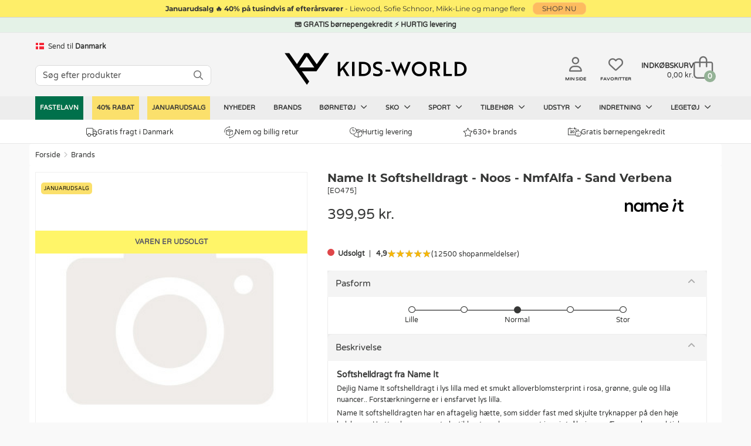

--- FILE ---
content_type: text/html; charset=UTF-8
request_url: https://www.kids-world.dk/name-it-softshelldragt-noos-nmfalfa-sand-verbena-p-296281.html
body_size: 20063
content:
<!DOCTYPE html>
<html dir="LTR" lang="da">
<head>
    <meta charset="utf-8">
            <meta name="viewport" content="width=1200"/>
    
        <meta name="robots" content="noindex,nofollow" />    <link rel="canonical" href="https://www.kids-world.dk/name-it-softshelldragt-noos-nmfalfa-sand-verbena-p-296281.html" />        <script>
        window.kw = window.kw || {};
        window.kw.device = "d";
        window.kw.language = {"id":"4","name":"danish","code":"da","use_subfolder":"0","domain_name":"www.kids-world.dk","native_urls":"1"};
        window.kw.currency = {"iso_alphabetic":"DKK","iso_numeric":"208","prefix":"","suffix":"kr."};
        window.kw.country = "57";
        window.kw.checkoutStartPage = "\/checkout_customer.php";
        window.kw.cartPage = "\/shopping_cart.php";
        window.kw.lang = {"ERROR_EMAIL_HAS_NO_AT":"Der er intet @ i den indtastede email","ERROR_EMAIL_HAS_SPACE":"Der m\u00e5 ikke v\u00e6re mellemrum i den indtastede email","ERROR_EMAIL_HAS_COMMA":"Der m\u00e5 ikke v\u00e6re komma i den indtastede email","ERROR_EMAIL_INVALID_EMAIL_EMPTY":"Den indtastede email er tom","ERROR_EMAIL_INVALID_EMAIL":"Kontroller venligst emailen er korrekt indtastet.","yourreceivingnewsletter":"Vi har modtaget din tilmelding til vores nyhedsbrev","somethingwentwrong":"Noget gik galt, pr\u00f8v igen!","showLess":"Vis mindre","showMore":"Vis mere","pickASize":"Du skal v\u00e6lge en st\u00f8rrelse!","allBrands":"Alle brands","verifyemailempty":"Din email m\u00e5 ikke v\u00e6re tom","verifyemailat":"Din email skal have et @","verifyemailcomma":"Din email m\u00e5 ikke indeholde et komma","verifyemailspace":"Din email m\u00e5 ikke indeholde et mellemrum","verifyemailinvalid":"Kontroller den indtastede email er korrekt","yourinput":"Du har skrevet","didyoumean":"Mente du","yes":"Ja","no":"Nej","yourreceivingnewslettertext":"<em>OBS: Vil du gerne v\u00e6re sikker p\u00e5 at modtage vores nyhedsbrev? <u><a href=\"newsletter-help.php\">F\u00f8lg denne guide<\/a><\/u>.<\/em>","giftWrappingGiftNumber":"Gave nr.","noServicePoints":"Ingen posthus\/pakkeshops fundet","gettingServicePoints":"Henter posthus\/pakkeshops"};

            </script>
    <meta name="p:domain_verify" content="0c977826c1f7e38ac5a8529c1036b3bb"/>
    <script type="text/javascript">
                        window.dataLayer = window.dataLayer || [];
                        function gtag() {
                            dataLayer.push(arguments);
                        }
                    </script><script>gtag("set", {"first_party_collection":true,"page_design":"desktop","country_code":"DK","language_code":"DA","exp_variant_string":"KW-00000001-0000B","page_type":"product"});</script>
            <!-- Google Tag Manager -->
            <script>!function(){"use strict";function l(e){for(var t=e,r=0,n=document.cookie.split(";");r<n.length;r++){var o=n[r].split("=");if(o[0].trim()===t)return o[1]}}function s(e){return localStorage.getItem(e)}
            function u(e){return window[e]}function d(e,t){e=document.querySelector(e);return t?null==e?void 0:e.getAttribute(t):null==e?void 0:e.textContent}
            var e=window,t=document,r="script",n="dataLayer",o="PP5HHK",a="https://gtm.kids-world.dk",i="",c="uiwyirmq",E="cookie",I="cvid",v="",g=!1;
                try{var g=!!E&&(m=navigator.userAgent,!!(m=new RegExp("Version/([0-9._]+)(.*Mobile)?.*Safari.*").exec(m)))&&16.4<=parseFloat(m[1]),A="stapeUserId"===E,f=g&&!A?function(e,t,r){void 0===t&&(t="");
                var n={cookie:l,localStorage:s,jsVariable:u,cssSelector:d},t=Array.isArray(t)?t:[t];if(e&&n[e])for(var o=n[e],a=0,i=t;a<i.length;a++){var c=i[a],c=r?o(c,r):o(c);if(c)return c}else console.warn("invalid uid source",e)}(E,I,v):void 0;
                    g=g&&(!!f||A)}catch(e){console.error(e)}var m=e,E=(m[n]=m[n]||[],m[n].push({"gtm.start":(new Date).getTime(),event:"gtm.js"}),t.getElementsByTagName(r)[0]),I="dataLayer"===n?"":"&l="+n,v=f?"&bi="+encodeURIComponent(f):"",
                    A=t.createElement(r),e=g?"kp"+c:c,n=!g&&i?i:a;A.async=!0,A.src=n+"/"+e+".js?st="+o+I+v,null!=(f=E.parentNode)&&f.insertBefore(A,E)}();</script>
            <!-- End Google Tag Manager -->
            <script type="text/javascript">                                               
                window.cookieConcentEvent = new Promise( function( resolve, reject ) {                    
                    window.addEventListener("CookieInformationConsentGiven",function(event) {                    
                        const firstPopup = (document.cookie.indexOf("CookieInformationConsent=") === -1) ? true : false;
                        if(!firstPopup){
                            resolve(true);
                        }
                        else {
                            reject(true);
                        }                         
                    }, false);                                                  
                });                                
            </script><script async type="text/javascript" src="" data-consent-src="https://s.kk-resources.com/leadtag.js" data-category-consent="cookie_cat_marketing" ></script>
    <!--<meta http-equiv="X-UA-Compatible" content="IE=edge">-->

    <meta http-equiv="PICS-Label" content='(PICS-1.1 "http://www.classify.org/safesurf/" L gen true for "https://www.Kids-world.dk" r (SS~~000 1))'>
        <meta name="msvalidate.01" content="F8C5C59FC59B185653CB9CDDE3916ABE" />
    <meta name="ahrefs-site-verification" content="23c5f43921401a7b1bdb26dee6647d250ddaa05719bb9f6f0156a277927fe0c7">
    <base href="https://www.kids-world.dk/">

            <link rel="preload" href="https://cdn.kids-world.dk/libraries/fontawesome/kit/css/all.css?v=20230929" as="style" onload="this.rel='stylesheet'">
    
    <link rel="apple-touch-icon" sizes="57x57" href="/images/favicons/apple-touch-icon-57x57.png?v=A00wz0l3Rjz">
    <link rel="apple-touch-icon" sizes="60x60" href="/images/favicons/apple-touch-icon-60x60.png?v=A00wz0l3Rjz">
    <link rel="apple-touch-icon" sizes="72x72" href="/images/favicons/apple-touch-icon-72x72.png?v=A00wz0l3Rjz">
    <link rel="apple-touch-icon" sizes="76x76" href="/images/favicons/apple-touch-icon-76x76.png?v=A00wz0l3Rjz">
    <link rel="apple-touch-icon" sizes="114x114" href="/images/favicons/apple-touch-icon-114x114.png?v=A00wz0l3Rjz">
    <link rel="apple-touch-icon" sizes="120x120" href="/images/favicons/apple-touch-icon-120x120.png?v=A00wz0l3Rjz">
    <link rel="apple-touch-icon" sizes="144x144" href="/images/favicons/apple-touch-icon-144x144.png?v=A00wz0l3Rjz">
    <link rel="apple-touch-icon" sizes="152x152" href="/images/favicons/apple-touch-icon-152x152.png?v=A00wz0l3Rjz">
    <link rel="apple-touch-icon" sizes="180x180" href="/images/favicons/apple-touch-icon-180x180.png?v=A00wz0l3Rjz">
    <link rel="icon" type="image/png" href="/images/favicons/favicon-32x32.png?v=A00wz0l3Rjz" sizes="32x32">
    <link rel="icon" type="image/png" href="/images/favicons/android-chrome-192x192.png?v=A00wz0l3Rjz" sizes="192x192">
    <link rel="icon" type="image/png" href="/images/favicons/favicon-96x96.png?v=A00wz0l3Rjz" sizes="96x96">
    <link rel="icon" type="image/png" href="/images/favicons/favicon-16x16.png?v=A00wz0l3Rjz" sizes="16x16">
    <link rel="manifest" href="/images/favicons/manifest.json?v=A00wz0l3Rjz">
    <link rel="mask-icon" href="/images/favicons/safari-pinned-tab.svg?v=A00wz0l3Rjz" color="#5bbad5">
    <link rel="shortcut icon" href="/images/favicons/favicon.ico?v=A00wz0l3Rjz">
    <meta name="msapplication-TileColor" content="#00aba9">
    <meta name="msapplication-TileImage" content="/images/favicons/mstile-144x144.png?v=A00wz0l3Rjz">
    <meta name="msapplication-config" content="/images/favicons/browserconfig.xml?v=A00wz0l3Rjz">
    <meta name="theme-color" content="#ffffff">
    <meta name="apple-mobile-web-app-title" content="Kids-world">
    <meta name="application-name" content="Kids-world">
    <link rel="preload" href="/assets/libs/kids-world-icons/style.css" as="style" onload="this.rel='stylesheet'">

    
    <script>
        /*! loadCSS. [c]2017 Filament Group, Inc. MIT License */
        /* This file is meant as a standalone workflow for
        - testing support for link[rel=preload]
        - enabling async CSS loading in browsers that do not support rel=preload
        - applying rel preload css once loaded, whether supported or not.
        */
        (function( w ){
            "use strict";
            // rel=preload support test
            if( !w.loadCSS ){
                w.loadCSS = function(){};
            }
            // define on the loadCSS obj
            var rp = loadCSS.relpreload = {};
            // rel=preload feature support test
            // runs once and returns a function for compat purposes
            rp.support = (function(){
                var ret;
                try {
                    ret = w.document.createElement( "link" ).relList.supports( "preload" );
                } catch (e) {
                    ret = false;
                }
                return function(){
                    return ret;
                };
            })();

            // if preload isn't supported, get an asynchronous load by using a non-matching media attribute
            // then change that media back to its intended value on load
            rp.bindMediaToggle = function( link ){
                // remember existing media attr for ultimate state, or default to 'all'
                var finalMedia = link.media || "all";

                function enableStylesheet(){
                    // unbind listeners
                    if( link.addEventListener ){
                        link.removeEventListener( "load", enableStylesheet );
                    } else if( link.attachEvent ){
                        link.detachEvent( "onload", enableStylesheet );
                    }
                    link.setAttribute( "onload", null );
                    link.media = finalMedia;
                }

                // bind load handlers to enable media
                if( link.addEventListener ){
                    link.addEventListener( "load", enableStylesheet );
                } else if( link.attachEvent ){
                    link.attachEvent( "onload", enableStylesheet );
                }

                // Set rel and non-applicable media type to start an async request
                // note: timeout allows this to happen async to let rendering continue in IE
                setTimeout(function(){
                    link.rel = "stylesheet";
                    link.media = "only x";
                });
                // also enable media after 3 seconds,
                // which will catch very old browsers (android 2.x, old firefox) that don't support onload on link
                setTimeout( enableStylesheet, 3000 );
            };

            // loop through link elements in DOM
            rp.poly = function(){
                // double check this to prevent external calls from running
                if( rp.support() ){
                    return;
                }
                var links = w.document.getElementsByTagName( "link" );
                for( var i = 0; i < links.length; i++ ){
                    var link = links[ i ];
                    // qualify links to those with rel=preload and as=style attrs
                    if( link.rel === "preload" && link.getAttribute( "as" ) === "style" && !link.getAttribute( "data-loadcss" ) ){
                        // prevent rerunning on link
                        link.setAttribute( "data-loadcss", true );
                        // bind listeners to toggle media back
                        rp.bindMediaToggle( link );
                    }
                }
            };

            // if unsupported, run the polyfill
            if( !rp.support() ){
                // run once at least
                rp.poly();

                // rerun poly on an interval until onload
                var run = w.setInterval( rp.poly, 500 );
                if( w.addEventListener ){
                    w.addEventListener( "load", function(){
                        rp.poly();
                        w.clearInterval( run );
                    } );
                } else if( w.attachEvent ){
                    w.attachEvent( "onload", function(){
                        rp.poly();
                        w.clearInterval( run );
                    } );
                }
            }


            // commonjs
            if( typeof exports !== "undefined" ){
                exports.loadCSS = loadCSS;
            }
            else {
                w.loadCSS = loadCSS;
            }
        }( typeof global !== "undefined" ? global : this ) );
    </script>

    <link rel="stylesheet" href="/public/css/themes.css" media="all" charset="UTF-8">
    <link rel="stylesheet" href="/public/css/style.css" media="all" charset="UTF-8">
    
    <link rel="stylesheet" href="/public/libs/sweetalert/css/sweetalert.min.css" media="print" onload="this.media='all'">
    <noscript><link rel="stylesheet" href="/public/libs/sweetalert/css/sweetalert.min.css"></noscript>
    
<script src="/public/js/libs/fancyapp-ui-5.0.36/fancybox/fancybox.umd.js"></script>
<script src="/public/js/libs/fancyapp-ui-5.0.36/carousel/carousel.umd.js"></script>
<script src="/public/js/libs/fancyapp-ui-5.0.36/carousel/carousel.thumbs.umd.js"></script>
<link rel="stylesheet" href="/public/js/libs/fancyapp-ui-5.0.36/carousel/carousel.css" />
<link rel="stylesheet" href="/public/js/libs/fancyapp-ui-5.0.36/fancybox/fancybox.css" />
<link rel="stylesheet" href="/public/js/libs/fancyapp-ui-5.0.36/carousel/carousel.thumbs.css" />
    <script>var requirejs = { waitSeconds: 0 };</script>
    <script src='/public/js/require.js?v=202512101310'></script>
    <script async src="/public/js/change_locals.js"></script>

                
<title id="speakable-title">Name It Softshelldragt - Noos - NmfAlfa - Sand Verbena</title><meta id="speakable-meta-desc" name="Description" content="Name It Softshelldragt - Noos - NmfAlfa - Sand Verbena &raquo; Gratis kredit i op til 3 måneder &raquo; Fragtfri i DK &#10003;." />
<meta property="fb:admins" content="1733960718"/>
<meta property="fb:app_id" content="134603209945928"/>
<meta property="og:type" content="website"/>
<meta property="og:url" content="https://www.kids-world.dk/name-it-softshelldragt-noos-nmfalfa-sand-verbena-p-296281.html"/>
<meta property="og:title" content="Name It Softshelldragt - Noos - NmfAlfa - Sand Verbena"/>
<meta property="og:description" content="Name It Softshelldragt - Noos - NmfAlfa - Sand Verbena"/>
<meta property="og:image:url" content="https://www.kids-world.dk/images/no_image.jpg"/>
<meta property="og:image:secure_url" content="https://www.kids-world.dk/images/no_image.jpg"/>
<meta property="og:image:type" content="image/jpeg"/>
<meta property="og:image:width" content="681"/>
<meta property="og:image:height" content="749"/>
<meta property="og:image:alt" content="Name It Softshelldragt - Noos - NmfAlfa - Sand Verbena"/>
<meta property="og:locale" content="da_DK"/>
<meta name="DCTERMS.modified" content="2023-02-06">

<script async src="public/js/productinfo.js" charset="utf-8"></script>


    </head>
<!--[if IE ]>
<body class="ie" data-d="d" data-lang="danish"><![endif]-->
<!--[if !IE]>-->
<body data-d="d" data-lang="danish"><!--<![endif]-->
<input type="hidden" id="hiddenUsersLanguageValue" value="danish" />
<input type="hidden" id="hiddenUsersCurrencyCode" value="DKK" />
<input type="hidden" id="hiddenUsersCurrencyPrefix" value="" />
<input type="hidden" id="hiddenUsersCurrencySuffix" value="kr." />
<input type="hidden" id="hiddenUsersPriceVatSuffix" value="" />
<input type="hidden" id="hiddenUsersCurrency" value="208" />

<noscript><iframe src="https://gtm.kids-world.dk/ns.html?id=GTM-PP5HHK&gtm_auth=mbDJi5rmHaqeltjJFRGMmg&gtm_preview=env-2&gtm_cookies_win=x" height="0" width="0" style="display:none;visibility:hidden;"></iframe></noscript>


<div id="app" class="">
            <header id="header-section">
    
    <div id="topbanner-wrapper">
                            <a href="/spar-40-c-15144.html" class="click-counter" data-id="11493" data-type="banner">
                    <div id="topbanner-counter" class="topbanner yellow-banner">
                <div class="topbanner_item">
                    <b>Januarudsalg &#128293; 40% på tusindvis af efterårsvarer </b>                     -                     Liewood, Sofie Schnoor, Mikk-Line og mange flere                     <span class="button button-small">SHOP NU</span>                </div>
                <input type="hidden" name="topBannerTitle" value="Januarudsalg &#128293; 40% på tusindvis af efterårsvarer" />
                <input type="hidden" name="topBannerText" value="Liewood, Sofie Schnoor, Mikk-Line og mange flere" />
                <input type="hidden" name="topBannerDesign" value="yellow" />
                <input type="hidden" name="topBannerUrl" value="/spar-40-c-15144.html" />
            </div>
                    </a>
            </div>


<style>
    #topbanner-countdown {
        background-color: #303034;
        color: #ffffff;
        display: inline-grid;
        grid-template-columns: auto auto auto auto;
        gap: 0 10px;
        line-height: 1;
        padding: 2px 10px;
        position: relative;
        top: -6px;
        font-size: 10px;
        font-weight: normal;
        border-radius: 3px;
            }
</style>
    <div id="status-banner">💳 GRATIS børnepengekredit ⚡ HURTIG levering</div>    <div class="header">
        <div class="header-inner">
            <div class="header-lang">
                                    <div id="changeLocals">
    <div class="change-locals change-locals--header ">
        <button class="change-locals__btn" onclick="toggleClassHiddenByElementId('changeLocalsModal', true);toggleClassHiddenByElementId('changeLocalsNotification', false);">
            <img src="./images/blank.png" alt="DK-flag" data-src="https://cdn.kids-world.dk/images/flags/16/DK.png" width="16" height="16" />
            <span>Send til</span>
            <strong>Danmark</strong>
        </button>
                <div class="change-locals__notification  hidden" id="changeLocalsNotification">
            <div class="notification__body">
                <p>Vi har sat dit leveringsland til: <strong>Danmark</strong>.</p>
                <div class="notification__action">
                    <button class="button button--primary" onclick="toggleClassHiddenByElementId('changeLocalsNotification', false);">OK</button>
                    <button class="button button--secondary" onclick="toggleClassHiddenByElementId('changeLocalsNotification', false);toggleClassHiddenByElementId('changeLocalsModal', true);">Skift leveringsland</button>
                </div>
            </div>
        </div>
            </div>
</div>
                            </div>
                            <div class="header-search search">
                                            <form id="quicksearchForm" name="quick_find" action="/advanced_search_result.php" method="get" class="searchBox header-search__form">
                            <div class="header-search__group search-input-group">
                                <input id="quicksearchInput" autocomplete="off" class="header-search__input" name="keywords" value="" placeholder="S&oslash;g efter produkter">
                                <button aria-label="S&Oslash;G" id="quicksearchSubmit" type="submit" class="header-search__button">
                                    <i class="fa-regular fa-magnifying-glass"></i>
                                </button>
                            </div>
                        </form>
                                    </div>
            
            <div class="header-brand">
                <a class="header-brand__logo" href="/" aria-label="Kids-world">
                    <i class="kw-logo"></i>
                </a>
            </div>
            <div class="header-utils">
                                    <a href="/my-page.php" class="header-utils__login">
                        <i class="fa-regular fa-user"></i>
                        <span class="txt">Min side</span>
                    </a>
                    <a href="/favorites.php" class="header-utils__favorites">
                        <i class="fa-regular fa-heart"></i>
                        <span class="txt">Favoritter</span>
                    </a>
                                <div class="header-utils__cart">
                    
<div id="cartTop" class="cart-top">

    <div class="cart-top-mini">
        <a href="/shopping_cart.php">
            <div class="cart-top-mini__inner">
                                    <span class="cart-top-mini__info">
                        <span class="cart-top-mini__info-headline">Indk&oslash;bskurv</span>
                        <span class="cart-top-mini__info-total"><span id="cartTopTotal">0,00 kr.</span></span>
                    </span>
                                <span class="cart-top-mini__gfx">
                    <span id="cartTopCount" class="cart-top-mini__gfx-count">0</span>
                    <i class="fa-light fa-bag-shopping"></i>
                </span>
            </div>
        </a>
    </div>

            <!-- Show on hover -->
        <div class="cart-top-dropdown hidden">
        <div class="body">
            <ul class="cart-products" id="carttop-products">
                            </ul>
            <div class="cart-empty hidden">Din indk&oslash;bskurv er tom!</div>
        </div>
        <div class="total-price">
            <span class="cart-total-label">Total ekskl. fragt</span>
            <span class="cart-total">
                <span id="cartDropdownTotal">
                    0,00 kr.                </span>
            </span>
            <div  class="cart-top-dropdown__redeemcodes" id="viewCartTopRedeemcodes">
                            </div>
        </div>
        <div class="footer">
            <div class="points">
                            <div class="point">
                    <span class="icon"><i class="fal fa-truck"></i></span>
                    <span class="text">
                        Gratis fragt i Danmark                    </span>
                </div>
                            <div class="point">
                    <span class="icon"><i class="kw-return"></i></span>
                    <span class="text">
                        Nem og billig retur                    </span>
                </div>
                            <div class="point">
                    <span class="icon"><i class="kw-child-support-payment"></i></span>
                    <span class="text">
                        Gratis b&oslash;rne-pengekredit                    </span>
                </div>
                            <div class="point">
                    <span class="icon"><i class="kw-delivery-time"></i></span>
                    <span class="text">
                        Levering 1-2 dage                    </span>
                </div>
                        </div>
            <div class="row buttons text-right">
                                    <img src="/public/themes/default/danish/images/e-maerke-2.png" alt="Kids-world er e-maerket" width="50" height="40">
                                <a href="/shopping_cart.php" class="cart-top-button button success">
                    <i class="kw-cart"></i> G&aring; til indk&oslash;bskurven                </a>
            </div>
        </div>
    </div>
    </div>                </div>
            </div>

                        <!--  quicksearch--shown -->
<section id="quicksearch-section">
    <div class="quicksearch-header">
        <ul>
            <li><p>Din s&oslash;gning</p></li>
            <li class="designers-toplvl"><p id="quicksearchHeaderSubmit" class="quicksearch-header__submit-btn">Se alle resultater&nbsp;(<span class="count quicksearchNumberOfResults"></span>)</p></li>
        </ul>
    </div>
    <div class="quicksearch">
        <aside class="quicksearch__col quicksearch__col--aside">
            <div class="quicksearch-area quicksearch-predictions">
                <div id="quicksearchPredictions"></div>
            </div>
            <div class="quicksearch-area quicksearch-popsearchterms">
                <div id="quicksearchPopSearchTerms">
                    
    <b class="quicksearch-area__header">Popul&aelig;re s&oslash;gninger</b>
    <div id="quicksearchPopSearchTermsResults" class="quicksearch-area__results quicksearch-popsearchterms__results">
        <ul class="quicksearch-area__results__list popsearchterms">
                                        <li class="quicksearch-area__results__list-item popsearchterms">
                                <a href="/advanced_search_result.php?keywords=name+it">
                                    Name It                                </a>
                            </li>
                                                    <li class="quicksearch-area__results__list-item popsearchterms">
                                <a href="/advanced_search_result.php?keywords=hummel">
                                    Hummel                                </a>
                            </li>
                                                    <li class="quicksearch-area__results__list-item popsearchterms">
                                <a href="/advanced_search_result.php?keywords=mikk-line">
                                    Mikk-Line                                </a>
                            </li>
                                                    <li class="quicksearch-area__results__list-item popsearchterms">
                                <a href="/advanced_search_result.php?keywords=minymo">
                                    Minymo                                </a>
                            </li>
                                                    <li class="quicksearch-area__results__list-item popsearchterms">
                                <a href="/advanced_search_result.php?keywords=flyverdragt">
                                    Flyverdragt                                </a>
                            </li>
                                                    <li class="quicksearch-area__results__list-item popsearchterms">
                                <a href="/advanced_search_result.php?keywords=vinterst%26oslash%3Bvler">
                                    Vinterst&oslash;vler                                </a>
                            </li>
                                                    <li class="quicksearch-area__results__list-item popsearchterms">
                                <a href="/advanced_search_result.php?keywords=vinterjakker">
                                    Vinterjakker                                </a>
                            </li>
                                                    <li class="quicksearch-area__results__list-item popsearchterms">
                                <a href="/advanced_search_result.php?keywords=bamser">
                                    Bamser                                </a>
                            </li>
                                </ul>
    </div>
                </div>
            </div>
            <!--<div class="quicksearch-area quicksearch-categories">
                <div id="quicksearchCategories"></div>
            </div>-->
            <div class="quicksearch-area quicksearch-brands">
                <div id="quicksearchBrands"></div>
            </div>
        </aside>
        <main class="quicksearch__col quicksearch__col--main">
            <div class="quicksearch-area quicksearch-products">
                <b class="quicksearch-area__header">
                    Produkter                    <button type="button" id="quicksearchAreaHeaderBtnClose" class="quicksearch-area__header-close"><i class="fa-regular fa-xmark" aria-hidden="true"></i></button>
                </b>
                <div id="quicksearchProducts"></div>
                <div class="quicksearch-products__footer">
                    <button type="button" class="quicksearch-products__footer-btn" id="quicksearchProductsSubmit">Se alle resultater<span class="count quicksearchNumberOfResults"></span></button>
                </div>
            </div>
        </main>
    </div>
</section>                    </div>
    </div>
    <div id="main-navigation">
    <nav id="top-navigation">
        <ul class="top-navigation-ul">
                        												
					<li  class="nav-item--green"  data-index="50619" data-showDropDown="0" >
                        <a href="/costumes.php" data-toplevel="50619" data-level="1" data-groupid="-1">
                            Fastelavn                                                    </a>
					</li>
														
					<li  class="nav-item--yellowSale"  data-index="15144" data-showDropDown="1" >
                        <a href="/40-rabat-c-15144.html" data-toplevel="15144" data-level="1" data-groupid="-1">
                            40% RABAT                                                    </a>
					</li>
														
					<li  class="nav-item--yellowSale"  data-index="611" data-showDropDown="0" >
                        <a href="/januarudsalg-c-611.html" data-toplevel="611" data-level="1" data-groupid="-1">
                            Januarudsalg                                                    </a>
					</li>
														
					<li  data-index="3232" data-showDropDown="0" >
                        <a href="/products_new.php" data-toplevel="3232" data-level="1" data-groupid="-1">
                            Nyheder                                                    </a>
					</li>
														
					<li  data-index="3231" data-showDropDown="0" >
                        <a href="/list.php" data-toplevel="3231" data-level="1" data-groupid="-1">
                            Brands                                                    </a>
					</li>
														
					<li  data-index="3229" data-showDropDown="1" >
                        <a href="/boernetoej-c-3226_3229.html" data-toplevel="3229" data-level="1" data-groupid="-1">
                            Børnetøj                            <i class="fa-regular fa-angle-down"></i>                        </a>
					</li>
														
					<li  data-index="2313" data-showDropDown="1" >
                        <a href="/sko-c-3226_2313.html" data-toplevel="2313" data-level="1" data-groupid="-1">
                            Sko                            <i class="fa-regular fa-angle-down"></i>                        </a>
					</li>
														
					<li  data-index="8821" data-showDropDown="1" >
                        <a href="/sport.php" data-toplevel="8821" data-level="1" data-groupid="-1">
                            Sport                            <i class="fa-regular fa-angle-down"></i>                        </a>
					</li>
														
					<li  data-index="3233" data-showDropDown="1" >
                        <a href="/accessories.php" data-toplevel="3233" data-level="1" data-groupid="-1">
                            Tilbehør                            <i class="fa-regular fa-angle-down"></i>                        </a>
					</li>
														
					<li  data-index="3227" data-showDropDown="1" >
                        <a href="/gear.php" data-toplevel="3227" data-level="1" data-groupid="-1">
                            Udstyr                            <i class="fa-regular fa-angle-down"></i>                        </a>
					</li>
														
					<li  data-index="3230" data-showDropDown="1" >
                        <a href="/interior.php" data-toplevel="3230" data-level="1" data-groupid="-1">
                            Indretning                            <i class="fa-regular fa-angle-down"></i>                        </a>
					</li>
														
					<li  data-index="123" data-showDropDown="1" >
                        <a href="/toys.php" data-toplevel="123" data-level="1" data-groupid="-1">
                            Legetøj                            <i class="fa-regular fa-angle-down"></i>                        </a>
					</li>
													<li class="after" style="line-height: 1px; font-size: 1px;"></li>
			        </ul>

    </nav>
    <div id="navigation-dropdown" class="hidden"></div>
</div>
    
<div class="main-usp">
    <div class="main-usp__inner">
                    <div>
                <a href="/shipping-and-delivery.php"><i class="fal fa-truck"></i> Gratis fragt i Danmark</a>
            </div>
                    <div>
                <a href="/returns.php"><i class="kw-return"></i> Nem og billig retur</a>
            </div>
                    <div>
                <a href="/shipping-and-delivery.php"><i class="kw-delivery-time"></i> Hurtig levering</a>
            </div>
                    <div>
                <a href="/list.php?catId=3231"><i class="fal fa-star"></i> 630+ brands</a>
            </div>
                    <div>
                <a href="/credit.php"><i class="kw-child-support-payment"></i> Gratis b&oslash;rnepengekredit</a>
            </div>
            </div>
</div></header>

    
    <main class="container content">
        <ol class="breadcrumb"><li><a href="/">Forside</a></li><li><a href="/brands-c-3226_3231.html">Brands</a></li></ol><script type="application/ld+json">{"@context":"https:\/\/schema.org","@type":"BreadcrumbList","numberOfItems":2,"itemListElement":[{"@type":"ListItem","position":1,"item":{"name":"Forside","@id":"https:\/\/www.kids-world.dk\/"}},{"@type":"ListItem","position":2,"item":{"name":"Brands"}}]}</script>        <!-- Overwrite the layout file -->

<div id="productInfoStructuredData">

</div>

<div class="page-content clearfix product-info" id="product-info">

    
    <div class="content">
        <div class="clearfix">
            
            <div class="col-sm-5 col-xs-12 no-padding images">
                <div class="image-container">
                                            <div class="soldOutBannerImage">VAREN ER UDSOLGT</div>
                    
                    <div class="product__utils">
                        <a data-pcl class="product__utils-item product__utils-item--tag" style="--tag-color: #000000; --tag-bg-color: #fbe06c;" href="/40-rabat-c-15144.html"><span>JANUARUDSALG</span></a>                                            </div>

                    
                    <div id="mainImageContainer" class="f-carousel main-image-container" data-prev="Forrige billede" data-next="N&aelig;ste billede" >
                                                                                    <div class="f-carousel__slide" data-thumb-src="https://www.kids-world.dk/images/no_image.jpg" data-fancybox data-src="https://cdn.kids-world.dk/images/products/EO475/originals/EO475.jpg?v=1702156468">
                                    <img alt="Name It Softshelldragt - Noos - NmfAlfa - Sand Verbena" title="Name It Softshelldragt - Noos - NmfAlfa - Sand Verbena" src="https://www.kids-world.dk/images/no_image.jpg">
                                </div>
                                                                        </div>
                                                                            </div>
                <div class="dots hidden"></div>

            </div>


            <div class="col-sm-7 col-xs-12 product-price-section product-size-selection">

                <div class="product-price-section__head">
                    <h1 class="speakable-h1">Name It Softshelldragt - Noos - NmfAlfa - Sand Verbena</h1>
                    <span class="title-model">[EO475]</span>

                    <a href="/name-it-c-11914.html" title="Name It" alt="Name It børnetøj og babytøj"><img class="manufacturerImage" src="https://cdn.kids-world.dk/images/manufacturers/150x62/nameit_logo.png" alt="Name It børnetøj og babytøj"></a>                </div>

                <div id="productPriceView">
                            <div class="product-price-section__prices product-price-section__prices--normal">
            <span class="price price--normal">
                <span id="productDisplayPrice">399,95 kr.</span>            </span>
                    </div>
    
    <input type="hidden" id="productTotalPrice" value="239.97">
    <input type="hidden" id="productPrice" value="239.97" />
                    </div>

                <div class="clear"></div>
                

                <div class="service-link">
                                            <span class="stockStatusBullet stockStatusBullet--not_in_stock"><strong>Udsolgt</strong></span>                                        <!--<span>
                        <a id="product_info_shipping_and_delivery_link_2" onclick="javascript:displayProductInfo('product_info_shipping_and_delivery', true);">Gratis fragt i DK</a>
                                                    <span class="pipe"> | </span>
                            <a id="product_info_return_link_2" onclick="javascript:displayProductInfo('product_info_return', true);">Nem og billig retur</a>
                                            </span>-->
                        <div id="reviews" class="reviews reviews--slim">
        <a href="https://www.google.com/storepages?q=kids-world.dk&c=dk&v=19&so=NEWEST#reviews" target="_blank"  class="reviews__box">
                        <span class="reviews__score">
                <span>4,9</span>
            </span>
            <span class="reviews__rating rating" title="4,9">
                <span class="rating__scale">
                    <i class="fa-sharp fa-solid fa-star-sharp" aria-hidden="true"></i>
                    <i class="fa-sharp fa-solid fa-star-sharp" aria-hidden="true"></i>
                    <i class="fa-sharp fa-solid fa-star-sharp" aria-hidden="true"></i>
                    <i class="fa-sharp fa-solid fa-star-sharp" aria-hidden="true"></i>
                    <i class="fa-sharp fa-solid fa-star-sharp" aria-hidden="true"></i>
                    <span class="rating__score" style="width: 98%">
                        <i class="fa-sharp fa-solid fa-star-sharp" aria-hidden="true"></i>
                        <i class="fa-sharp fa-solid fa-star-sharp" aria-hidden="true"></i>
                        <i class="fa-sharp fa-solid fa-star-sharp" aria-hidden="true"></i>
                        <i class="fa-sharp fa-solid fa-star-sharp" aria-hidden="true"></i>
                        <i class="fa-sharp fa-solid fa-star-sharp" aria-hidden="true"></i>
                    </span>
                </span>
            </span>
                        <span class="reviews__count">
                <span>(12500 shopanmeldelser)</span>
            </span>
                    </a>
    </div>
                </div>
                <div class="clear"></div>


                            </div>
            <div class="col-sm-7 col-xs-12 pull-right ">
                <div class="product-description">
                                            <!-- Nav tab: Size Fit -->
                        <ul class="nav nav-tabs">
                            <li><a href="javascript:displayProductInfo('product_size_fit', false);" id="product_size_fit_link" class="tab-link-active">Pasform</a></li>
                        </ul>

                        <!-- Tab pane -->
                        <div class="tab-content-active" id="product_size_fit">
                            <div class="speakable-description tab-pane">
                                <div id="size-fit-container" >
                                    <div class="size-fit-bar">
                                        <span><i class="size-fit-value fa-regular fa-circle" data-size-fit-value="1"></i><br>Lille</span>
                                        <span><i class="size-fit-value fa-regular fa-circle" data-size-fit-value="2"></i></span>
                                        <span><i class="size-fit-value fa-solid fa-circle" data-size-fit-value="3"></i><br>Normal</span>
                                        <span><i class="size-fit-value fa-regular fa-circle" data-size-fit-value="4"></i></span>
                                        <span><i class="size-fit-value fa-regular fa-circle" data-size-fit-value="5"></i><br>Stor</span>
                                    </div>
                                                                    </div>
                                <p class="size-fit-text hidden">Dette produkt varierer i pasform, v&aelig;lg derfor f&oslash;rst en st&oslash;rrelse.</p>
                            </div>
                        </div>
                    
                    <!-- Nav tab: Description -->
                                            <ul class="nav nav-tabs">
                            <li><a href="javascript:displayProductInfo('product_info_description', false);" id="product_info_description_link" class="tab-link-active">Beskrivelse</a></li>
                        </ul>

                        <!-- Tab pane -->
                        <div class="tab-content-active" id="product_info_description">
                            
                            <div class="speakable-description tab-pane clearfix" >
                                <p><strong>Softshelldragt fra Name It</strong></p>
<p>Dejlig Name It softshelldragt&nbsp;i lys lilla med et smukt alloverblomsterprint i rosa, gr&oslash;nne, gule og lilla nuancer.. Forst&aelig;rkningerne er i ensfarvet lys lilla.</p>
<p>Name It&nbsp;softshelldragten har en aftagelig h&aelig;tte, som sidder fast med skjulte tryknapper p&aring; den h&oslash;je halskrave. H&aelig;tten har en smart elastikkant og skygge &oslash;verst i ansigts&aring;bningen. &AElig;rmerne har praktisk elastikkanter, og buksebenene har elastikkanter med justerbare, aftagelige gummistropper til at s&aelig;tte under fodt&oslash;jet.</p>
<p>Name It&nbsp;softshelldragten har ogs&aring; disse gode egenskaber:</p>
<ul>
<li>Vandt&aelig;t med et vands&oslash;jletryk p&aring; 8.000 mm</li>
<li>Vindt&aelig;t</li>
<li>&Aring;ndbar med en &aring;ndbarhed p&aring; 3.000 g/m2/24 h</li>
<li>Delvist tapede s&oslash;mme</li>
<li>Refleksdetaljer</li>
<li>Milj&oslash;venlig vand- og smudsafvisende coating uden brug af fluor (Bionic Finish Eco)</li>
</ul>
<p>Name It&nbsp;softshelldragten &aring;bnes fortil ved hj&aelig;lp af en lynl&aring;s med hagebeskytter og indvendig vindstolpe, og den har ekstra forst&aelig;rkninger p&aring; kn&aelig;ene og p&aring; numsen. Omkring skuldrene er der reflekspipings og midt p&aring; ryggen er der et refleksprint.</p>
<p>Softshelldragten har ikke vattering, og indvendigt er den foret med l&aelig;kkert, bl&oslash;dt fleece.</p>
<p>Fremstillet af:<br />- Ydre: 94% genanvendt polyester + 6% elastan<br />- Indre: 100% polyester</p>
<p><em>Model:&nbsp;NmfAlfa Suit Floral 2FO Noos, Style: 13209579, Farve:&nbsp;Sand Verbena</em></p>                            </div>

                            
                            
                            
                                                    </div>
                    
                        <!-- Nav tab: Details -->
    <ul class="nav nav-tabs">
        <li>
            <a href="javascript:displayProductInfo('product_info_details', false);" id="product_info_details_link" class="tab-link-active ">
                Detaljer            </a>
        </li>
    </ul>

    <!-- Tab pane -->
    <div class="tab-content-active " id="product_info_details">
        <div class="speakable-description tab-pane">
            <div class="tab-content__split">

                                    <div class="tab-content__split-item">
                        <h4 class="tab-content__headline">Egenskaber</h4>
                        <dl>
                            <div><dt>Mønster: </dt><dd>Blomstret, Print</dd></div><div><dt>Vandafvisende: </dt><dd>Ja</dd></div><div><dt>Vaskegrader: </dt><dd>30°</dd></div><div><dt>Anvisning: </dt><dd>Kan tørretumbles</dd></div><div><dt>Vandsøjletryk: </dt><dd>8.000</dd></div><div><dt>Åndbarhed: </dt><dd>3.000</dd></div><div><dt>Vindtæt: </dt><dd>Ja</dd></div><div><dt>Vandtæt: </dt><dd>Bionic Finish Eco, Coating, Tapede sømme</dd></div>                        </dl>
                    </div>
                
                                    <div class="tab-content__split-item">
                        <h4 class="tab-content__headline">Fremstillet af</h4>
                        <dl>
                            <div><dt>Genanvendt polyester</dt><dd></dd></div><div><dt>Elastan</dt><dd></dd></div><div><dt>Polyester</dt><dd></dd></div>                        </dl>
                    </div>
                
            </div>
        </div>
    </div>

<!-- Nav tab: Details -->
<ul class="nav nav-tabs">
    <li>
        <a href="javascript:displayProductInfo('product_info_product_info', false);" id="product_info_product_info_link" class="tab-link">
                        Produktinfo        </a>
    </li>
</ul>

<!-- Tab pane -->
<div class="tab-content" id="product_info_product_info">
    <div class="speakable-description tab-pane">
        <div class="tab-content__split">
            <dl>
                <div><dt>Varenr.:</dt><dd>EO475</dd></div>
                <div><dt>Status:</dt><dd>Ikke p&aring; lager</dd></div>
                <div><dt>MPN:</dt><dd>13209579-Sand Verbena</dd></div>
                <div><dt>Brand:</dt><dd><a href="/name-it-c-11914.html" title="Name It" alt="Name It børnetøj og babytøj">Name It</a></dd></div>
                <div><dt>Farve:</dt><dd>Rosa, Lilla</dd></div><div><dt>Farvekode:</dt><dd>Sand Verbena</dd></div><div><dt>Type:</dt><dd>Softshelldragter</dd></div><div><dt>Kollektion:</dt><dd>Name it NOOS</dd></div>            </dl>
        </div>
    </div>
</div>


                    <!-- Nav tab: Shipping and Delivery -->
                    <ul class="nav nav-tabs">
                        <li><a href="javascript:displayProductInfo('product_info_shipping_and_delivery', false);" id="product_info_shipping_and_delivery_link" class="tab-link">Fragt og levering</a></li>
                    </ul>

                    <!-- Tab pane -->
                    <div class="tab-content" id="product_info_shipping_and_delivery" data-nosnippet>
                        <div class="speakable-description tab-pane">
                            <form method="post" action="" id="change-country">
                                <div style="display: inline-block">
                                    V&aelig;lg dit leveringsland her:&nbsp;
                                </div>
                                <div style="display: inline-block" class="country-options">
                                    <select id="country-select" name="countryCookieValue"><option value="261" >Australien</option><option value="264" >Belgien</option><option value="279" >Bulgarien</option><option value="250" >Canada</option><option value="57" selected>Danmark</option><option value="267" >Estland</option><option value="255" >Finland</option><option value="263" >Frankrig</option><option value="248" >Færøerne</option><option value="278" >Grækenland</option><option value="245" >Grønland</option><option value="256" >Holland</option><option value="258" >Hong Kong</option><option value="265" >Irland</option><option value="247" >Island</option><option value="262" >Italien</option><option value="251" >Japan</option><option value="280" >Kroatien</option><option value="274" >Letland</option><option value="276" >Litauen</option><option value="268" >Luxembourg</option><option value="260" >New Zealand</option><option value="243" >Norge</option><option value="272" >Polen</option><option value="259" >Portugal</option><option value="273" >Rumænien</option><option value="253" >Schweiz</option><option value="283" >Singapore</option><option value="282" >Slovakiet</option><option value="281" >Slovenien</option><option value="254" >Spanien</option><option value="244" >Sverige</option><option value="284" >Sydkorea</option><option value="275" >Thailand</option><option value="277" >Tjekkiet</option><option value="246" >Tyskland</option><option value="269" >Ungarn</option><option value="249" >USA</option><option value="257" >Østrig</option></select>
                                </div>
                            </form>
                            <div id="shipping-overview"></div>
                        </div>
                    </div>

                    
                                            <!-- Nav tab: Return -->
                        <ul class="nav nav-tabs">
                            <li>
                                <a href="javascript:displayProductInfo('product_info_return', false);" id="product_info_return_link" class="tab-link">Returnering</a>
                            </li>
                        </ul>

                        <!-- Tab pane -->
                        <div class="tab-content" id="product_info_return" data-nosnippet>
                            <div class="speakable-description tab-pane" id="product_info_return_text"><p><p>Vi tilbyder en nem og billig retur med vores returlabel til 29,95 kr. Du kan frit v&aelig;lge om du vil returnere via <strong>PostNord</strong>, <strong>DAO</strong> eller <strong>GLS</strong>.&nbsp;Returlabelen indeholder omdeling til vores adresse, track and trace samt pakkeforsikring.&nbsp;Se udvalget af returlabels <a href="https://www.kids-world.dk/returlabel-c-1965.html"><strong>her</strong></a>.</p>
<p>&Oslash;nsker du mere dybdeg&aring;ende information om returnering?&nbsp;Se mere her:&nbsp;<strong><a href="/returns.php" target="_blank" rel="noopener">Returnering</a></strong>.</p></p>
</div>
                        </div>
                                    </div>
            </div>
        </div>
    </div>
</div>


<div class="product-info-tags clearfix"><b>Se flere lignende produkter her: &nbsp;</b>
    <br>
        <a href="/name-it-udsalg-c-611_11951.html">Name It Udsalg</a>&nbsp;&nbsp;&nbsp;
                <a href="/softshell-dragt-c-1960_1962.html">Softshell Dragt</a>&nbsp;&nbsp;&nbsp;
                <a href="/pigetoej-c-21.html">Pigetøj</a>&nbsp;&nbsp;&nbsp;
                <a href="/name-it-softshell-c-11914_17389.html">Name It Softshell</a>&nbsp;&nbsp;&nbsp;
        </div>







    </main>

            <section id="newsletter-signup-section" data-nosnippet>
    <div class="newsletter-signup newsletter-signup--footer" style="--newsletter-signup-bg-color: #D1AD85;">
        <div class="newsletter-signup-content" style="background-image: url(https://cdn.kids-world.dk/images/static/newsletter-signup.webp);">
            <div class="newsletter-signup-content__inner">
                <h3>Vind et gavekort p&aring; 1.000 kr.</h3>
<h4>Hver m&aring;ned tr&aelig;kker vi lod blandt alle vores nyhedsbrevsmodtagere.</h4>                                    <div class="newsletter-signup-content__group">
                        <input name="newsletter" type="email" id="newsletteremailfooter" value="" placeholder="Indtast din e-mailadresse" size="22">
                        <input type="hidden" name="signupSource" id="signupSource" value="FOOTER" />
                        <button id="newsletterFooterSignup">Tilmeld</button>
                    </div>
                                <p>N&aring;r du modtager vores nyhedsbrev, f&aring;r du besked om kampagner og nyheder samt inspiration til garderoben.</p>            </div>
        </div>
        <div class="newsletter-signup-streamer">
            <div class="newsletter-signup-streamer__inner">
                <p>Nyhedsbrevet udsendes flere gange om ugen. Ved at registrere dig, accepterer du vores <a href="/privacy-policy.php">databeskyttelsespolitik</a>.</p>            </div>
        </div>
    </div>
</section>        
<footer id="footer-section" data-nosnippet>
    <div class="footer ">
                    <div class="footer-contact" style="--area: contact;">
                <div class="footer-contact__item">
                    <h5 class="footer-contact__headline"><a href="/contact_us.php">Kontakt</a></h5>
                    <p>E-mail: <a href="mailto:kundeservice@kids-world.dk">kundeservice@kids-world.dk</a></p>
                    <p>Telefon: <a style="display: inline-block;" href="tel:004532173575">(+45) 32 17 35 75</a></p>
                </div>
                <div class="footer-contact__item footer-contact__item--split">
                    <h6 class="footer-contact__headline footer-contact__headline--sub">Telefontider</h6>
                    <p><span class="days">Man-fre:</span> <span>08:00 - 20:00</span></p>
                    <p><span class="days">L&oslash;r-s&oslash;n:</span> <span>09:00 - 15:00</span></p>
                                    </div>
                                    <div class="footer-contact__item footer-contact__item--split">
                        <h6 class="footer-contact__headline footer-contact__headline--sub footer-contact__headline--pre" aria-label="Afhentning" data-pre-desktop="Afhentning" data-pre-phone="&Aring;bningstid for afhentninger"></h6>
                        <p><span class="days-off">Man-fre: </span><span>08:00 - 18:00</span></p>
                        <p><span class="days-off">L&oslash;r-s&oslash;n: </span><span>09:00 - 12:00</span></p>
                    </div>
                                                <div class="footer-contact__item">
                    <p>Kids-world ApS<br />CVR: 44169134</p>
                </div>
            </div>

            <div class="footer-links footer-links--service" style="--area: service;">
                <h5 class="footer-links__headline" data-collapse-toggle="this">Kundeservice</h5>
                <ul class="footer-links__list">
                    <li><a href="/contact_us.php">Kontakt os</a></li><li><a href="/shipping-and-delivery.php">Fragt og levering</a></li><li><a href="/returns.php">Retur og fortrydelsesret</a></li><li><a href="/my-page.php">Ordrehistorik</a></li><li><a href="/customerservice.php">Hj&aelig;lpecenter</a></li><li><a href="/size-guide.php">Størrelsesguider</a></li><li><a href="/credit.php">B&oslash;rnepengebetaling</a></li>                </ul>
            </div>
            <div class="footer-links footer-links--info" style="--area: info;">
                <h5 class="footer-links__headline" data-collapse-toggle="this">Information</h5>
                <ul class="footer-links__list">
                    <li><a href="/about-us.php">Om Kids-world</a></li><li><a href="/jobs.php">Jobs</a></li><li><a href="/press-room.php">Presserum</a></li><li><a href="/faq.php">Spørgsmål og svar</a></li><li><a href="/newsletters.php">Afmeld nyhedsbrev</a></li><li><a href="/gavekort-c-409.html">Gavekort</a></li>                </ul>
            </div>

            <div class="footer-lang" style="--area: lang;">
                                    <h5 class="footer-lang__headline">Leveringsland</h5>
                                <div id="changeLocals">
    <div class="change-locals change-locals--footer ">
        <button class="change-locals__btn" onclick="toggleClassHiddenByElementId('changeLocalsModal', true);toggleClassHiddenByElementId('changeLocalsNotification', false);">
            <img src="./images/blank.png" alt="DK-flag" data-src="https://cdn.kids-world.dk/images/flags/16/DK.png" width="16" height="16" />
            <span>Send til</span>
            <strong>Danmark</strong>
        </button>
            </div>
</div>
            </div>

            <div class="footer-logos footer-logos--payment" style="--area: payment;">
                <h5 class="footer-logos__headline">Sikker betaling</h5>
                <ul class="footer-logos__list">
                    <li class="footer-logos__item"><img src="https://cdn.kids-world.dk/images/payment_methods/mobilepay_icon.png" alt="Betal med MobilePay" loading="lazy"></li><li class="footer-logos__item"><img src="https://cdn.kids-world.dk/images/payment_methods/dankort.png" alt="Betal med Dankort eller kreditkort" loading="lazy"></li><li class="footer-logos__item"><img src="https://cdn.kids-world.dk/images/payment_methods/visa.png" alt="Betal med Dankort eller kreditkort" loading="lazy"></li><li class="footer-logos__item"><img src="https://cdn.kids-world.dk/images/payment_methods/mastercard.png" alt="Betal med Dankort eller kreditkort" loading="lazy"></li><li class="footer-logos__item"><img src="https://cdn.kids-world.dk/images/payment_methods/apple-pay.png" alt="Apple Pay" loading="lazy"></li><li class="footer-logos__item"><img src="https://cdn.kids-world.dk/images/payment_methods/google-pay.png" alt="Google Pay" loading="lazy"></li>                </ul>
            </div>
            <div class="footer-logos footer-logos--delivery" style="--area: delivery;">
                <h5 class="footer-logos__headline">Hurtig levering</h5>
                <ul class="footer-logos__list">
                    <li class="footer-logos__item" data-id="5"><img src="https://cdn.kids-world.dk/images/shipping_methods/postnord.png" alt="Levering til arbejdsplads" loading="lazy"></li><li class="footer-logos__item" data-id="16"><img src="https://cdn.kids-world.dk/images/shipping_methods/dao.png" alt="Hjemmelevering" loading="lazy"></li><li class="footer-logos__item" data-id="3"><img src="https://cdn.kids-world.dk/images/shipping_methods/gls.png" alt="Levering til pakkeshop" loading="lazy"></li>                </ul>
            </div>
            <div class="footer-logos footer-logos--trade" style="--area: trade;">
                <h5 class="footer-logos__headline">Tryg handel</h5>
                <ul class="footer-logos__list">
                    <li class="footer-logos__item"><a href="https://www.google.com/storepages?q=kids-world.dk&c=dk&v=19&so=NEWEST#reviews" target="_blank" ><img alt="logos" src="https://cdn.kids-world.dk/images/static/google-reviews-icon.png" loading="lazy"></a></li>
                                        <li class="footer-logos__item"><a target="_blank" href="https://certifikat.emaerket.dk/kids-world.dk"><img alt="logos" src="https://cdn.kids-world.dk/images/static/e-maerke-lonely.png" loading="lazy"></a></li>
                                                                <li class="footer-logos__item">
                            <a target="_blank" href="https://www.ingenco2.dk/certificate/2541/da" title="CO2 Neutralt Website">
                                <img alt="CO2 Neutralt Website" src="https://assets.ingenco2.dk/icons/logo/regular_en.svg" width="53" height="25">
                            </a>
                        </li>
                                    </ul>
            </div>
            <div class="footer-logos footer-logos--socials" style="--area: socials;">
                <h5 class="footer-logos__headline">F&oslash;lg os p&aring;:</h5>
                <ul class="footer-logos__list">
                    <li class="footer-logos__item footer-logos__item--facebook"><a href="https://www.facebook.com/kidsworldDK" title="Facebook"><i class="kw-facebook"></i></a></li>
                    <li class="footer-logos__item footer-logos__item--instagram"><a href="https://www.instagram.com/kidsworlddk/" title="Instagram"><i class="kw-instagram"></i></a></li>
                    <li class="footer-logos__item footer-logos__item--linkedin"><a href="https://www.linkedin.com/company/kids-world.dk" title="Linkedin"><i class="kw-linkedin"></i></a></li>
                </ul>
            </div>
        
                    <div class="footer-dots-wrap" style="--area: dots;">
                <div class="footer-dots footer-dots--utils footer-dots--utils--inLastRow3">
                    <ul class="footer-dots__list" role="list">
                        <li><a href="/terms-and-conditions.php">Handelsbetingelser</a></li><li><a href="/privacy-policy.php">Databeskyttelse</a></li><li><a href="/imprint.php">Impressum</a></li><li><a href="/delivery-country.php">Leveringsland</a></li><li><a id="cookieConsentRenewBtn" href="javascript:void(CookieConsent.renew())">Cookies</a></li>                        <li><a href="/changedevice.php?device=m" class="desktop_btn">Mobil-visning</a></li>
                    </ul>
                </div>
                <div class="footer-dots footer-dots--company">
                    <ul class="footer-dots__list" role="list">
                        
<li>Kids-world</li>
<li>Smedevej 6</li>
<li>6710 Esbjerg V</li>
<li>Danmark</li>
<li>Telefon: <a href="tel:004532173575">(+45) 32 17 35 75</a></li>
                    </ul>
                </div>
            </div>
        
    </div>
    <input type="hidden" value="" id="selectedLevel1">
</footer></div>
<div id="desktop-overlay" class="modal hidden">
    <div class="modal__overlay" id="returnPortalContentModal">
        <div class="modal__container" id="returnPortalPage"></div>
    </div>
</div>
<div id="modalCheckoutCustomer" class="hidden"></div>
<div id="changeLocalsModal" class="modal hidden"><div class="modal__box">
    <button type="button" class="modal__box-close" onclick="toggleClassHiddenByElementId('changeLocalsModal', false);"><i class="fa-regular fa-xmark"></i></button>
    <div class="modal__body" id="landingPageDropDowns">
           </div>
</div></div>




<div id="productAddToCartBox">
    Tilf&oslash;jet kurv</div>
    <script type="application/ld+json">{"@context":"https:\/\/schema.org","@type":"OnlineStore","name":"Kids-world","url":"https:\/\/kids-world.dk","logo":"https:\/\/www.kids-world.dk\/public\/themes\/default\/danish\/images\/kids-world.png","email":"kundeservice@kids-world.dk","telephone":"+4532173575","sameAs":["https:\/\/www.facebook.com\/kidsworldDK","https:\/\/www.instagram.com\/kidsworlddk\/"],"contactPoint":{"@type":"ContactPoint","contactType":"Customer Support","email":"kundeservice@kids-world.dk","telephone":"+4532173575","availableLanguage":"DA,EN,SV,DE,NL,FI,FR,IS,NO,KO","hoursAvailable":[{"@type":"OpeningHoursSpecification","dayOfWeek":["https:\/\/schema.org\/Monday","https:\/\/schema.org\/Tuesday","https:\/\/schema.org\/Wednesday","https:\/\/schema.org\/Thursday"],"opens":"09:00","closes":"17:00"},{"@type":"OpeningHoursSpecification","dayOfWeek":"https:\/\/schema.org\/Friday","opens":"09:00","closes":"16:00"}]},"potentialAction":{"@type":"SearchAction","target":"https:\/\/www.kids-world.dk\/advanced_search_result.php?keywords={search_term_string}","query-input":"required name=search_term_string"}}</script>
<script type="text/javascript">
    document.addEventListener('DOMContentLoaded', function () {
        var countrySelect = document.querySelector('#country-select');
        var shippingOverview = document.querySelector('#shipping-overview');

        if(countrySelect && shippingOverview){

            countrySelect.addEventListener('change', function () {
                loadPage(countrySelect.value);
            });

            function loadPage(countryId) {
                var xhr = new XMLHttpRequest();
                xhr.open('POST', '/shipping-and-delivery-table.php', true);
                xhr.setRequestHeader('Content-Type', 'application/x-www-form-urlencoded');
                xhr.onreadystatechange = function () {
                    if (xhr.readyState === 4 && xhr.status === 200) {
                        let response = JSON.parse(xhr.responseText);
                        if(response){
                            shippingOverview.innerHTML = response.viewShippingAndDeliveryTable;
                        }
                    }
                };
                xhr.send('countryId=' + encodeURIComponent(countryId) + '&productId=296281');
            }

            loadPage(getCookie('country'));
        }
    });
</script>

<script>
    function init() {
        var imgDefer = document.getElementsByTagName('img');
        for (var i=0; i<imgDefer.length; i++) {
            if(imgDefer[i].getAttribute('data-src')) {
                imgDefer[i].setAttribute('src',imgDefer[i].getAttribute('data-src'));
            } } }
    window.onload = init;
</script>

<script type="text/javascript">
    function noEvent()
    {
        return false;
    }

    function setCookie(cname, cvalue, exdays) {
        var d = new Date();
        d.setTime(d.getTime() + (exdays*24*60*60*1000));
        var expires = "expires="+d.toUTCString();
        var domain = window.location.hostname;
        document.cookie = cname + "=" + cvalue + "; " + expires +";domain=" + domain + ";path=/";
    }

    function getCookie(cname) {
        var name = cname + "=";
        var ca = document.cookie.split(';');
        for(var i=0; i<ca.length; i++) {
            var c = ca[i];
            while (c.charAt(0)==' ') c = c.substring(1);
            if (c.indexOf(name) == 0) return c.substring(name.length, c.length);
        }
        return "";
    }

    
    function mobileBannerClose() {
        setCookie('mobileBannerClose', 1, 15);
        const mobileBannerCloseElement = document.querySelector('.mobileBannerClose');
        if (mobileBannerCloseElement) {
            mobileBannerCloseElement.style.display = 'none';
        }
    }

    function whosOnline() {
        let _refererUrl = encodeURIComponent('');
        let _requestUrl = encodeURIComponent('%2Fname-it-softshelldragt-noos-nmfalfa-sand-verbena-p-296281.html');
        let xhr = new XMLHttpRequest();
        xhr.open('POST', '/whos_online.php', true);
        xhr.setRequestHeader('Content-Type', 'application/x-www-form-urlencoded');
        xhr.send('refererUrl=' + _refererUrl + '&requestUrl=' + _requestUrl);
    }

</script>
            <script id="ze-snippet" async src="" data-consent-src="https://static.zdassets.com/ekr/snippet.js?key=c549eb6d-75b3-430c-a810-ac82d8fe34ba" data-category-consent="cookie_cat_functional"></script>
        <script type="text/javascript">
        window.addEventListener('CookieInformationConsentGiven', function(event) {
            if(window.zE !== undefined){
                if (CookieInformation.getConsentGivenFor('cookie_cat_marketing')) {
                    zE("messenger:set", "cookies", "all");
                }
                else if (CookieInformation.getConsentGivenFor('cookie_cat_functional')) {
                    zE("messenger:set", "cookies", "functional");
                }
                else {
                    zE("messenger:set", "cookies", "none");
                }
            }
        }, false);
    </script>
<script type="text/javascript">
    function removeURLParameter(url, parameter) {
        //prefer to use l.search if you have a location/link object
        var urlparts = url.split('?');
        if (urlparts.length >= 2) {

            var prefix = encodeURIComponent(parameter) + '=';
            var pars = urlparts[1].split(/[&;]/g);

            //reverse iteration as may be destructive
            for (var i = pars.length; i-- > 0;) {
                //idiom for string.startsWith
                if (pars[i].lastIndexOf(prefix, 0) !== -1) {
                    pars.splice(i, 1);
                }
            }

            return urlparts[0] + (pars.length > 0 ? '?' + pars.join('&') : '');
        }
        return url;
    }
    var urlParams = new URLSearchParams(window.location.search);
    if(urlParams.has('kwSelectedLanguage')){
        var newUrl = removeURLParameter(window.location.href,'kwSelectedLanguage');
        window.history.replaceState({}, document.title, newUrl);
    }
    if(urlParams.has('cntr')){
        var newUrl = removeURLParameter(window.location.href,'cntr');
        window.history.replaceState({}, document.title, newUrl);
    }
    if(urlParams.has('redeem')){
        var newUrl = removeURLParameter(window.location.href,'redeem');
        window.history.replaceState({}, document.title, newUrl);
    }
</script>
</body>
</html>

--- FILE ---
content_type: text/html; charset=UTF-8
request_url: https://www.kids-world.dk/ajaxGetSiteData.php
body_size: 1018
content:
{"pageType":"product","device":"d","cvid":"1769055380.6971a494ea9f04.21885844","language":{"id":"4","name":"danish","code":"da","use_subfolder":"0","domain_name":"www.kids-world.dk","native_urls":"1"},"tld":"dk","keywords":"","countryId":"57","currency":{"iso_alphabetic":"DKK","iso_numeric":"208","prefix":"","suffix":"kr."},"products_id":"296281","products":[{"products_id":"296281","taxonomy_id":"203","type":"Softshelldragter","gender":"Pige","manufacturers_name":"Name It","products_model":"EO475","products_name":"Name It Softshelldragt - Noos - NmfAlfa - Sand Verbena","products_link":"\/name-it-softshelldragt-noos-nmfalfa-sand-verbena-p-296281.html","products_image":null,"sizeFit":{"default":"3","preselectedValue":"3","values":[]},"productPrices":{"productPriceEx":"319.96","productPriceInc":"399.95","productDiscountPriceEx":"191.98","productDiscountPriceInc":"239.97","productDiscountAmountEx":"127.98","productDiscountAmountInc":"159.98"},"index":0,"position":1}],"customer_id":"standard","timestamp":1769055383}

--- FILE ---
content_type: text/html; charset=UTF-8
request_url: https://www.kids-world.dk/ajaxUpdateBannersDisplayCount.php
body_size: 163
content:
{"updatedIds":["11493"]}

--- FILE ---
content_type: application/javascript
request_url: https://www.kids-world.dk/public/js/productinfo.js
body_size: 2202
content:
function displayProductInfo(e,t){var o=document.getElementById(e),n=document.getElementById(e+"_link");o.classList.contains("tab-content-active")&&!t?(n.classList.remove("tab-link-active"),n.classList.add("tab-link"),o.classList.add("tab-content"),o.classList.remove("tab-content-active")):(n.classList.add("tab-link-active"),n.classList.remove("tab-link"),o.classList.remove("tab-content"),o.classList.add("tab-content-active"))}requirejs(["public/js/common"],(function(){requirejs(["app/navigation","app/cart","app/headerSearch","core","wishlist","utils","splide","app/tracking","selectedSize"],(function(e,t,o,n,a,r,i,s,c){const l=r.elementCheck(document.querySelector("#productInfoVariations")),d=r.elementCheck(document.querySelector("#productInfoVariationsShowAll"));l&&d&&d.addEventListener("click",(function(e){d.remove(),l.classList.contains("product-info-variations--closed")&&(l.classList.remove("product-info-variations--closed"),l.classList.add("product-info-variations--open"))}));const u=r.elementCheck(document.getElementById("mainImageContainer"));u&&(new Carousel(u,{transition:"slide",Dots:!1,Thumbs:{type:"classic",Carousel:{axis:"x",center:!1}},l10n:{NEXT:u.dataset.next,PREV:u.dataset.prev}},{Thumbs:Thumbs}),Fancybox.bind(u,"[data-fancybox]",{groupAll:!0,Thumbs:{type:"classic",Carousel:{}},dragToClose:!0,Hash:!1,backdropClick:"close",Toolbar:{display:{left:["infobar"],middle:[],right:["iterateZoom","close"]}},Images:{zoom:!1,Panzoom:{panMode:"mousemove",mouseMoveFactor:1.1}},l10n:{NEXT:u.dataset.next,PREV:u.dataset.prev},on:{init:e=>{history.replaceState(null,document.title,location),history.pushState(null,document.title,location),void 0!==window.zE&&window.zE("messenger","hide")},close:e=>{void 0!==window.zE&&window.zE("messenger","show")},"Carousel.change":e=>{if(e.lastFocus.classList.contains("f-thumbs__slide__button")){let t=e.getSlide().triggerEl.dataset.src.split("/").pop().split(".")[0];s.productImageClick(window.kw.siteData,t)}}}}),window.history&&window.history.pushState&&window.addEventListener("popstate",(function(e){e.stopPropagation(),Fancybox.close()}),!1));let m=r.elementCheck(document.querySelectorAll(".related-products-section .splide"));if(m){let e={type:"slider",autoplay:!1,gap:10,rewind:!0,trimSpace:!0,pagination:!1,perPage:5};"d"!==window.kw.device&&(e={type:"slider",autoplay:!1,gap:10,rewind:!0,trimSpace:!0,pagination:!1,perPage:2}),m.forEach(t=>{new i(t,e).mount()})}const p=r.elementCheck(document.querySelector("#product_info_shipping_and_delivery_link_2")),f=r.elementCheck(document.querySelector("#product_info_shipping_and_delivery_link")),v=r.elementCheck(document.querySelector("#product_info_return_link_2")),y=r.elementCheck(document.querySelector("#product_info_return_link"));p&&f&&p.addEventListener("click",(function(){"d"===document.querySelector("body").dataset.d?(f.style.scrollMarginTop="53px",f.scrollIntoView({behavior:"smooth",block:"start"})):(history.replaceState(null,document.title,location),history.pushState(null,document.title,location),document.querySelector(".darkOverlay").style.display="block",document.querySelector(".overlayContent").innerHTML=document.querySelector("#shipping-overview").innerHTML)})),v&&y&&v.addEventListener("click",(function(){"d"===document.querySelector("body").dataset.d?(y.style.scrollMarginTop="53px",y.scrollIntoView({behavior:"smooth",block:"start"})):(history.replaceState(null,document.title,location),history.pushState(null,document.title,location),document.querySelector(".darkOverlay").style.display="block",document.querySelector(".overlayContent").innerHTML=document.querySelector("#product_info_return").innerHTML)})),null!==document.querySelector(".darkOverlay")&&document.querySelector(".darkOverlay").addEventListener("click",(function(e){history.back(),this.style.display="none"})),function(){const e=document.querySelector("#productInfoVariations");e&&e.addEventListener("click",e=>{const t=e.target.closest(".product-info-variations__item a");if(t){let e=t.dataset.id,o=t.dataset.vpId,n=c.get(e);n&&c.save(e,n,[o])}})}(),window.siteDataRequest.then((function(e){if(72===e.images360.length){var t,o,n,a=0,r=!1,i=e.images360,s=[];function c(i=!1){if("m"==e.device)var l=459/417*(d=screen.width-22);else{var d=417;l=459}t.width=d,t.height=l,document.querySelector("#Canvas1").style.top=((l-302)/2*-1).toFixed(0)+"px",(a<0||a>=71)&&(a=0);var u=o.transformedPoint(0,0),m=o.transformedPoint(t.width,t.height);o.clearRect(u.x,u.y,m.x-u.x,m.y-u.y),null==s[a]&&(a=71),o.drawImage(s[a],0,0,d,l),1==i?r=!0:(n=setTimeout(c,60),a++,r=!1),71==a&&(a=0,clearTimeout(n),c())}function l(){r=!0,clearTimeout(n)}i.forEach(e=>{img=new Image,img.src=e,s.push(img)}),t=document.getElementById("Canvas1"),function(e){var t=document.createElementNS("http://www.w3.org/2000/svg","svg"),o=t.createSVGMatrix();e.getTransform=function(){return o};var n=[],a=e.save;e.save=function(){return n.push(o.translate(0,0)),a.call(e)};var r=e.restore;e.restore=function(){return o=n.pop(),r.call(e)};var i=e.scale;e.scale=function(t,n){return o=o.scaleNonUniform(t,n),i.call(e,t,n)};var s=e.rotate;e.rotate=function(t){return o=o.rotate(180*t/Math.PI),s.call(e,t)};var c=e.translate;e.translate=function(t,n){return o=o.translate(t,n),c.call(e,t,n)};var l=e.transform;e.transform=function(n,a,r,i,s,c){var d=t.createSVGMatrix();return d.a=n,d.b=a,d.c=r,d.d=i,d.e=s,d.f=c,o=o.multiply(d),l.call(e,n,a,r,i,s,c)};var d=e.setTransform;e.setTransform=function(t,n,a,r,i,s){return o.a=t,o.b=n,o.c=a,o.d=r,o.e=i,o.f=s,d.call(e,t,n,a,r,i,s)};var u=t.createSVGPoint();e.transformedPoint=function(e,t){return u.x=e,u.y=t,u.matrixTransform(o.inverse())}}(o=t.getContext("2d")),c(),o.save(),document.querySelector(".normalimages").style.display="none",document.querySelector(".threesixtyimages").style.display="block";var d,u=t.width/2,m=t.height/2;const v={x:null,y:null};["mousedown","touchstart"].forEach(e=>{t.addEventListener(e,(function(n){"touchstart"===e&&n.preventDefault(),document.body.style.mozUserSelect=document.body.style.webkitUserSelect=document.body.style.userSelect="none",u=n.offsetX||n.pageX-t.offsetLeft,m=n.offsetY||n.pageY-t.offsetTop,d=o.transformedPoint(u,m),!1}),!1)}),["mousemove","touchmove"].forEach(e=>{t.addEventListener(e,(function(o){let n=o;void 0!==o.touches&&(n=o.touches[0]),"touchmove"===e&&(d=!0),u=o.offsetX||o.pageX-t.offsetLeft,m=o.offsetY||o.pageY-t.offsetTop,!0,d&&(l(),n.clientX>v.x&&(a-=1),n.clientX<v.x&&(a+=1),a>=71&&(a=0),a<=0&&(a=71),v.x=n.clientX,setTimeout(()=>{c(!0)},100))}),!1)}),["mouseup","mouseleave","touchend"].forEach(e=>{t.addEventListener(e,(function(t){"touchend"===e&&t.preventDefault(),d=null,!0===!1||(!0===r?"mouseleave"!==e&&(r=!1,c()):"mouseleave"!==e&&l())}),!1)});var p=1,f=function(e){var t=e.wheelDelta?e.wheelDelta/40:e.detail?-e.detail:0;return p<=1&&t<=0||t&&(t>3&&(t=3),t<-3&&(t=-3),(p>=9&&3!==t||p<9)&&function(e){if(l(),1!=(p+=e)){var t=o.transformedPoint(u,m);o.translate(t.x,t.y);var n=Math.pow(1.1,e);o.scale(n,n),o.translate(-t.x,-t.y),c(!0)}else o.restore(),o.save(),c(!0)}(t)),e.preventDefault()&&!1};t.addEventListener("DOMMouseScroll",f,!1),t.addEventListener("mousewheel",f,!1)}})).catch((function(){}))}))}));

--- FILE ---
content_type: application/javascript
request_url: https://www.kids-world.dk/public/js/app/customSelect.js
body_size: 1611
content:
define(["utils","selectedSize"],(function(e,t){let s=!1,o=null;function c(e,t){return e.id||(e.id=t+"-"+Math.random().toString(36).substr(2,9)),e.id}function i(e){if(e.__eventListeners)return;const i=e.querySelector(".custom-select__trigger"),l=e.querySelector(".custom-select__selected"),a=e.querySelector(".custom-select__options"),u=e.querySelector(".custom-select__listbox");if(!(i&&l&&u&&a))return;const d=c(a,"cs-listbox");i.setAttribute("role","combobox"),i.setAttribute("aria-haspopup","listbox"),i.setAttribute("aria-expanded","false"),i.setAttribute("aria-controls",d),i.hasAttribute("aria-label")||i.hasAttribute("aria-labelledby")||i.setAttribute("aria-label","Options select"),a.setAttribute("role","listbox");let m=a.querySelector(".custom-select__option--selected");const _=e.closest(".product");let b=_?_.querySelector(".cartAddProduct"):null;if(b&&b.dataset.productsId){let e=t.get(b.dataset.productsId);if(e){let t=a.querySelector('.custom-select__option[data-value="'+e+'"]');t&&(m&&m.classList.remove("custom-select__option--selected"),t.classList.add("custom-select__option--selected"),m=t)}}const p=Array.from(a.children);p.forEach((e,t)=>{c(e,d+"-opt"),e.setAttribute("role","option");const s=e===m;e.setAttribute("aria-selected",s?"true":"false")}),m&&(l.innerHTML=m.innerHTML,i.setAttribute("aria-activedescendant",m.id),r(e,m));const v=t=>function(e,t,s,o){t.classList.contains("custom-select--modal")&&e.target===s&&n(t,s,o,!1)}(t,e,u,i),f=t=>function(e,t,s,o){const c=e.target.closest(".custom-select__option[data-value]"),i=t.querySelector(".custom-select__trigger"),l=t.querySelector(".custom-select__selected");if(!c||!i||!l)return;l.innerHTML=c.innerHTML;const a=o.querySelector(".custom-select__option--selected");a&&(a.classList.remove("custom-select__option--selected"),a.setAttribute("aria-selected","false"));c.classList.add("custom-select__option--selected"),c.setAttribute("aria-selected","true"),i.setAttribute("aria-activedescendant",c.id),n(t,s,i,!1),i.focus(),r(t,c)}(t,e,u,a),y=t=>function(e,t,s,o,c){if(e.stopPropagation(),document.querySelectorAll(".custom-select__listbox.custom-select__listbox--show").forEach(e=>{if(e!==s){const t=e.closest(".custom-select"),s=t.querySelector(".custom-select__trigger");n(t,e,s,!1)}}),n(t,s,o),s.classList.contains("custom-select__listbox--show")){const e=c.querySelector(".custom-select__option--selected");e&&(e.scrollIntoView({behavior:"smooth",block:"nearest"}),o.setAttribute("aria-activedescendant",e.id))}}(t,e,u,i,a),L=function(e,t,s,o,c){return function(i){switch(i.key){case"ArrowDown":case"ArrowUp":(i=>{i.preventDefault(),n(e,o,t,!0);const l=s.querySelector(".custom-select__option--selected");let r;"ArrowDown"===i.key?r=l?l.nextElementSibling:c[0]:"ArrowUp"===i.key&&(r=l?l.previousElementSibling:c[c.length-1]),r&&r.classList.contains("custom-select__option")&&(l&&(l.classList.remove("custom-select__option--selected"),l.setAttribute("aria-selected","false")),r.classList.add("custom-select__option--selected"),t.setAttribute("aria-activedescendant",r.id),r.setAttribute("aria-selected","true"),r.scrollIntoView({behavior:"smooth",block:"nearest"}))})(i);break;case" ":(c=>{if(c.preventDefault(),n(e,o,t),o.classList.contains("custom-select__listbox--show")){const e=s.querySelector(".custom-select__option--selected");e&&(e.scrollIntoView({behavior:"smooth",block:"nearest"}),t.setAttribute("aria-activedescendant",e.id))}})(i);break;case"Enter":(e=>{const o=s.querySelector(".custom-select__option--selected");o&&(e.preventDefault(),o.click(),t.focus())})(i);break;case"Escape":n(e,o,t,!1),t.focus()}}}(e,i,a,u,p),w=function(e,t,s){let o,c="";return function(i){const l=i.key.toLowerCase();if(1!==l.length)return;c+=l,clearTimeout(o),o=setTimeout(()=>{c=""},500);let r=t.find(e=>e.textContent.trim().toLowerCase().startsWith(c)||e.dataset.value&&e.dataset.value.toLowerCase().startsWith(c));if(r){const t=e.querySelector(".custom-select__option--selected");t&&t!==r&&t.classList.remove("custom-select__option--selected"),t!==r&&(r.classList.add("custom-select__option--selected"),r.scrollIntoView({behavior:"smooth",block:"nearest"}),s&&s.setAttribute("aria-activedescendant",r.id))}}}(a,p,i);u.addEventListener("click",v),a.addEventListener("click",f),i.addEventListener("click",y),i.addEventListener("keydown",L),i.addEventListener("keypress",w),e.__eventListeners={triggerElem:{click:y,keydown:L,keypress:w},optionsElem:{click:f},listboxElem:{click:v}},i.tabIndex=0,function(){if(s)return;o=e=>{document.querySelectorAll(".custom-select").forEach(t=>{const s=t.querySelector(".custom-select__listbox"),o=t.querySelector(".custom-select__trigger");s&&o&&!t.contains(e.target)&&n(t,s,o,!1)})},document.addEventListener("click",o),s=!0}()}function l(e){const t=e.__eventListeners;if(!t)return;const s=e.querySelector(".custom-select__trigger"),o=e.querySelector(".custom-select__options"),c=e.querySelector(".custom-select__listbox");s&&t.triggerElem&&(s.removeEventListener("click",t.triggerElem.click),s.removeEventListener("keydown",t.triggerElem.keydown),s.removeEventListener("keypress",t.triggerElem.keypress),s.removeAttribute("tabindex"),s.removeAttribute("role"),s.removeAttribute("aria-haspopup"),s.removeAttribute("aria-expanded"),s.removeAttribute("aria-controls"),s.removeAttribute("aria-activedescendant")),o&&t.optionsElem&&(o.removeEventListener("click",t.optionsElem.click),o.removeAttribute("role")),c&&t.listboxElem&&c.removeEventListener("click",t.listboxElem.click),delete e.__eventListeners}function r(e,t,s="update"){e.dispatchEvent(new CustomEvent("customSelect:update",{bubbles:!0,detail:{dataset:t.dataset,option:t,value:t.dataset.value,text:t.textContent.trim()}})),e.dispatchEvent(new Event("change",{bubbles:!0}))}function n(e,t,s,o=null,c=!1){let i=window.scrollY;const l=document.body.style.top,r=e.classList.contains("custom-select--modal"),n=t.classList.contains("custom-select__listbox--show"),a="boolean"==typeof o?o:!n;if(s.setAttribute("aria-expanded",a?"true":"false"),a&&!n)t.classList.add("custom-select__listbox--show"),s.classList.add("custom-select__trigger--active"),"m"===window.kw.device&&r&&(document.body.style.position="fixed",document.body.style.top=`-${i}px`,window.history.pushState({customSelectOpen:!0},document.title,location));else if(!a&&n&&(t.classList.remove("custom-select__listbox--show"),s.classList.remove("custom-select__trigger--active"),"m"===window.kw.device&&r)){document.body.style.position="",document.body.style.top="";const e=-1*parseInt(l||"0");window.scrollTo(0,e),c||window.history.go(-1)}}return{init:function(e=document){e.classList.contains("custom-select")?i(e):e.querySelectorAll(".custom-select").forEach(e=>{i(e)})},refresh:function(e=document){(e.classList.contains("custom-select")?[e]:e.querySelectorAll(".custom-select")).forEach(e=>{l(e),i(e)})},destroy:l,setValue:function(e,t){if(!e||!t)return;const s=e.querySelector('.custom-select__option[data-value="'+t+'"]');s&&s.click()},closeAll:function(e=!1){document.querySelectorAll(".custom-select__listbox.custom-select__listbox--show").forEach(t=>{const s=t.closest(".custom-select"),o=s.querySelector(".custom-select__trigger");n(s,t,o,!1,e)})}}}));

--- FILE ---
content_type: application/javascript
request_url: https://www.kids-world.dk/public/js/app/selectedSize.js
body_size: 33
content:
define(["utils"],(function(e){function t(e,t,s){Object.keys(s).forEach(t=>{s[t].includes(e)&&(s[t]=s[t].filter(e=>e!=e),0===s[t].length&&delete s[t])}),t&&(s[t]||(s[t]=[]),s[t].includes(e)||s[t].push(e))}return{save:function(s,i=null,n=[]){if(e.isEmpty(s))return;let r=JSON.parse(sessionStorage.getItem("selected_sizes"))||{};t(s,i,r),e.isEmpty(n)||n.forEach(e=>{t(e,i,r)}),sessionStorage.setItem("selected_sizes",JSON.stringify(r))},update:t,get:function(t){if(e.isEmpty(t))return!1;let s=JSON.parse(sessionStorage.getItem("selected_sizes"))||{};if(e.isEmpty(s))return!1;for(let e in s)if(s[e].includes(t))return e;return!1}}}));